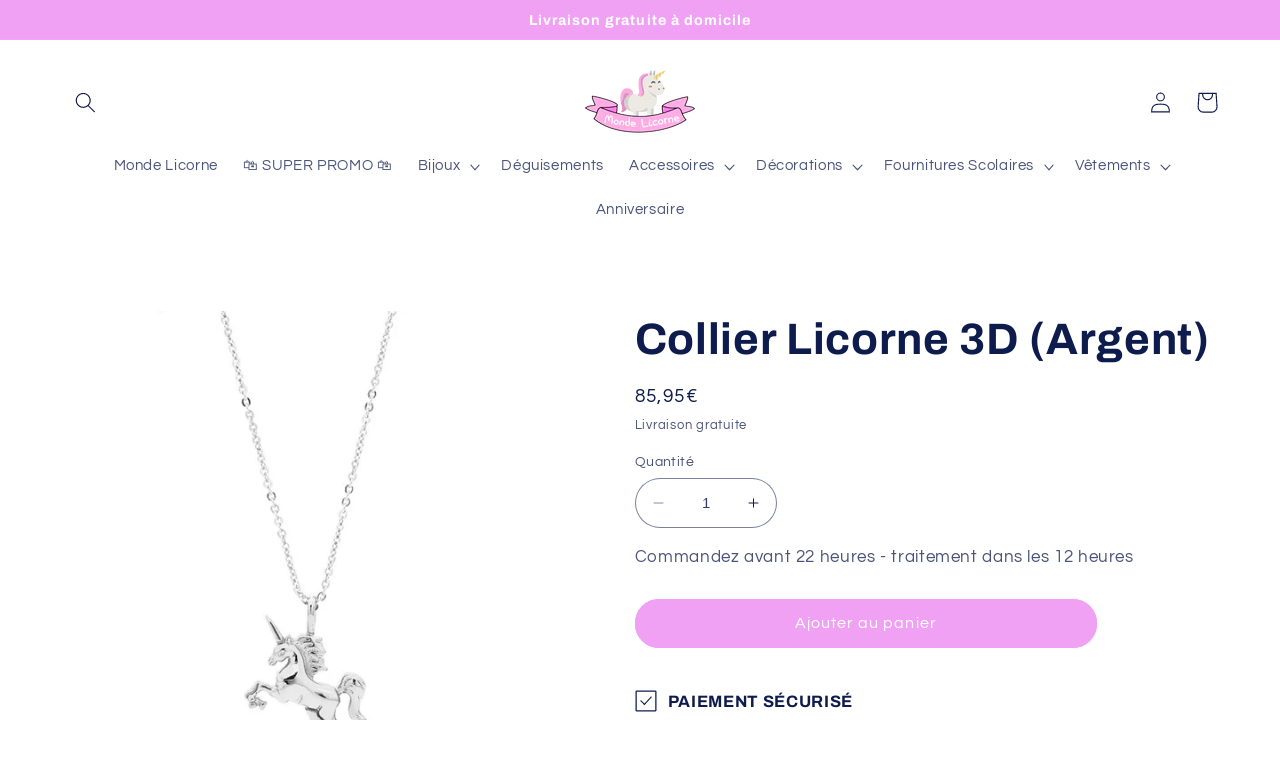

--- FILE ---
content_type: text/javascript; charset=utf-8
request_url: https://monde-licorne.com/products/collier-licorne-3d-argent.js
body_size: 481
content:
{"id":5244935045278,"title":"Collier Licorne 3D (Argent)","handle":"collier-licorne-3d-argent","description":"\u003ch2\u003e\n\u003cem\u003e\u003c\/em\u003eCollier Licorne avec un magnifique pendentif licorne en 3D de haute qualité. Obtiens la pureté et la sagesse de la licorne en portant autour de ton cou ce superbe pendentif.\u003cb\u003e\u003cbr\u003e\u003c\/b\u003e\n\u003c\/h2\u003e\n\u003cul\u003e\n\u003cli\u003e\u003cspan\u003e\u003cstrong\u003eAcier inoxydable plaqué argent\u003c\/strong\u003e\u003c\/span\u003e\u003c\/li\u003e\n\u003cli\u003e\u003cspan\u003eAucune forme de gêne sur ta peau\u003c\/span\u003e\u003c\/li\u003e\n\u003cli\u003e\u003cspan\u003eDétails soignés et précis\u003c\/span\u003e\u003c\/li\u003e\n\u003cli\u003e\u003cspan\u003eTaille de la Chaîne : 45cm (Ajustable)\u003c\/span\u003e\u003c\/li\u003e\n\u003cli\u003e\u003cstrong\u003eLivraison Offerte\u003c\/strong\u003e\u003c\/li\u003e\n\u003c\/ul\u003e","published_at":"2020-05-27T23:47:02+02:00","created_at":"2020-05-27T23:59:27+02:00","vendor":"Monde Licorne","type":"Collier Licorne 3d Argent","tags":[],"price":8595,"price_min":8595,"price_max":8595,"available":true,"price_varies":false,"compare_at_price":null,"compare_at_price_min":0,"compare_at_price_max":0,"compare_at_price_varies":false,"variants":[{"id":34478591901854,"title":"Default Title","option1":"Default Title","option2":null,"option3":null,"sku":"","requires_shipping":true,"taxable":false,"featured_image":null,"available":true,"name":"Collier Licorne 3D (Argent)","public_title":null,"options":["Default Title"],"price":8595,"weight":0,"compare_at_price":null,"inventory_management":null,"barcode":"","requires_selling_plan":false,"selling_plan_allocations":[]}],"images":["\/\/cdn.shopify.com\/s\/files\/1\/0094\/3551\/2928\/products\/collierlicorne3dargent.jpg?v=1590616780"],"featured_image":"\/\/cdn.shopify.com\/s\/files\/1\/0094\/3551\/2928\/products\/collierlicorne3dargent.jpg?v=1590616780","options":[{"name":"Title","position":1,"values":["Default Title"]}],"url":"\/products\/collier-licorne-3d-argent","media":[{"alt":"collier licorne 3d argent 925","id":9291461787806,"position":1,"preview_image":{"aspect_ratio":1.0,"height":800,"width":800,"src":"https:\/\/cdn.shopify.com\/s\/files\/1\/0094\/3551\/2928\/products\/collierlicorne3dargent.jpg?v=1590616780"},"aspect_ratio":1.0,"height":800,"media_type":"image","src":"https:\/\/cdn.shopify.com\/s\/files\/1\/0094\/3551\/2928\/products\/collierlicorne3dargent.jpg?v=1590616780","width":800}],"requires_selling_plan":false,"selling_plan_groups":[]}